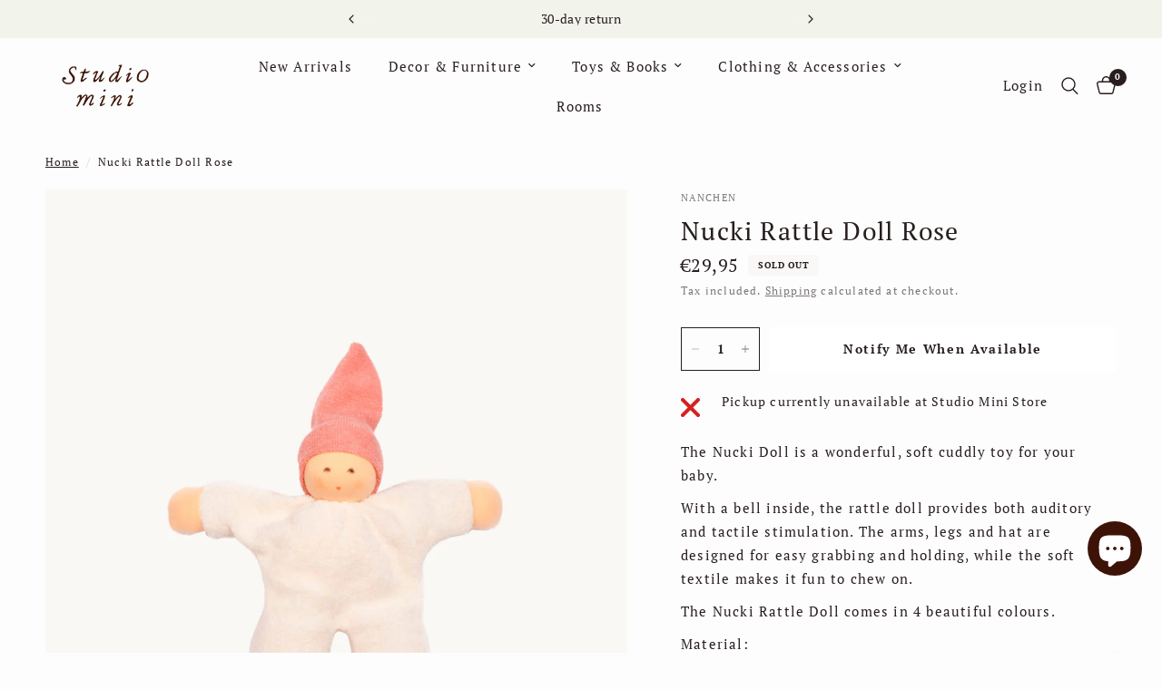

--- FILE ---
content_type: text/javascript; charset=utf-8
request_url: https://studiominishop.com/products/nanchen-nucki-rose.js
body_size: 996
content:
{"id":8780062982469,"title":"Nucki Rattle Doll Rose","handle":"nanchen-nucki-rose","description":"\u003cp\u003eThe Nucki Doll is a wonderful, soft cuddly toy for your baby.\u003c\/p\u003e\n\u003cp\u003eWith a bell inside, the rattle doll provides both auditory and tactile stimulation. The arms, legs and hat are designed for easy grabbing and holding, while the soft textile makes it fun to chew on. \u003c\/p\u003e\n\u003cp\u003eThe Nucki Rattle Doll comes in 4 beautiful colours. \u003c\/p\u003e\n\u003cp\u003eMaterial:\u003cbr\u003e100% organic cotton. \u003c\/p\u003e\n\u003cp\u003eMeasurements: \u003cbr\u003eLength approx. 18 cm. \u003c\/p\u003e","published_at":"2024-02-01T22:07:47+01:00","created_at":"2024-01-11T15:17:43+01:00","vendor":"Nanchen","type":"Baby Toys","tags":["0-1 year","Babyshower","Christmas 2024","Gifts under 500","Handmade","Newborn","Stocking Fillers"],"price":2995,"price_min":2995,"price_max":2995,"available":false,"price_varies":false,"compare_at_price":null,"compare_at_price_min":0,"compare_at_price_max":0,"compare_at_price_varies":false,"variants":[{"id":47506302533957,"title":"Default Title","option1":"Default Title","option2":null,"option3":null,"sku":"152043","requires_shipping":true,"taxable":true,"featured_image":null,"available":false,"name":"Nucki Rattle Doll Rose","public_title":null,"options":["Default Title"],"price":2995,"weight":250,"compare_at_price":null,"inventory_management":"shopify","barcode":null,"requires_selling_plan":false,"selling_plan_allocations":[]}],"images":["\/\/cdn.shopify.com\/s\/files\/1\/0456\/5231\/2273\/files\/Studio-Mini_Nanchen_Nucki-Rattle-Doll_Rose.jpg?v=1737293593","\/\/cdn.shopify.com\/s\/files\/1\/0456\/5231\/2273\/files\/Studio_Mini_Bea_178928.jpg?v=1765443862","\/\/cdn.shopify.com\/s\/files\/1\/0456\/5231\/2273\/files\/image_27a1040d-06dd-4c8d-b60f-25d4df3daf36.jpg?v=1765443794"],"featured_image":"\/\/cdn.shopify.com\/s\/files\/1\/0456\/5231\/2273\/files\/Studio-Mini_Nanchen_Nucki-Rattle-Doll_Rose.jpg?v=1737293593","options":[{"name":"Title","position":1,"values":["Default Title"]}],"url":"\/products\/nanchen-nucki-rose","media":[{"alt":null,"id":45041046126917,"position":1,"preview_image":{"aspect_ratio":0.707,"height":1284,"width":908,"src":"https:\/\/cdn.shopify.com\/s\/files\/1\/0456\/5231\/2273\/files\/Studio-Mini_Nanchen_Nucki-Rattle-Doll_Rose.jpg?v=1737293593"},"aspect_ratio":0.707,"height":1284,"media_type":"image","src":"https:\/\/cdn.shopify.com\/s\/files\/1\/0456\/5231\/2273\/files\/Studio-Mini_Nanchen_Nucki-Rattle-Doll_Rose.jpg?v=1737293593","width":908},{"alt":null,"id":69610812408133,"position":2,"preview_image":{"aspect_ratio":0.667,"height":3500,"width":2333,"src":"https:\/\/cdn.shopify.com\/s\/files\/1\/0456\/5231\/2273\/files\/Studio_Mini_Bea_178928.jpg?v=1765443862"},"aspect_ratio":0.667,"height":3500,"media_type":"image","src":"https:\/\/cdn.shopify.com\/s\/files\/1\/0456\/5231\/2273\/files\/Studio_Mini_Bea_178928.jpg?v=1765443862","width":2333},{"alt":null,"id":45076560642373,"position":3,"preview_image":{"aspect_ratio":0.75,"height":2048,"width":1536,"src":"https:\/\/cdn.shopify.com\/s\/files\/1\/0456\/5231\/2273\/files\/image_27a1040d-06dd-4c8d-b60f-25d4df3daf36.jpg?v=1765443794"},"aspect_ratio":0.75,"height":2048,"media_type":"image","src":"https:\/\/cdn.shopify.com\/s\/files\/1\/0456\/5231\/2273\/files\/image_27a1040d-06dd-4c8d-b60f-25d4df3daf36.jpg?v=1765443794","width":1536}],"requires_selling_plan":false,"selling_plan_groups":[]}